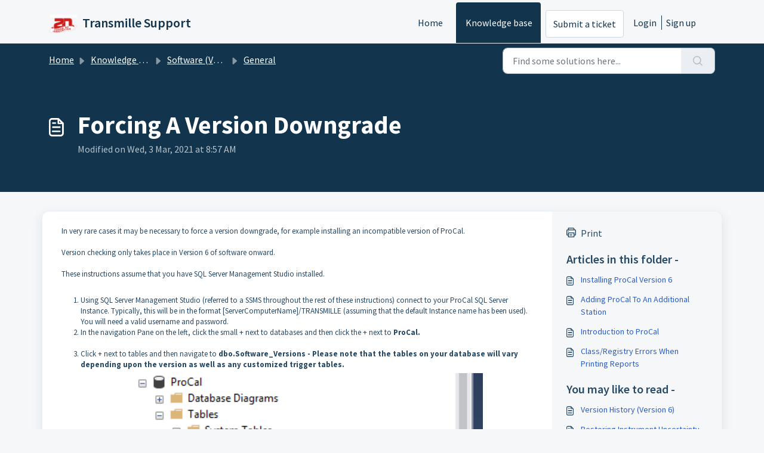

--- FILE ---
content_type: application/javascript
request_url: https://support.transmille.com/assets/cdn/portal/scripts/integrations.js
body_size: -1070
content:
(window.webpackJsonp=window.webpackJsonp||[]).push([[44],{266:function(e,t,n){"use strict";n.r(t);var r=n(28);if(function(){function e(){dataLayer.push(arguments)}if(window.store.googleAnalytics){var t=window.store.googleAnalytics,n=t.account_number,i=t.domain,a=t.ga4;if(n){var o;a?(window.dataLayer=window.dataLayer||[],e("js",new Date),i&&e("set","linker",{domains:[i]}),e("config",n),o="https://www.googletagmanager.com/gtag/js?id=".concat(n)):(window._gaq=window._gaq||[],window._gaq.push(["_setAccount",n]),window._gaq.push(["_addDevId","00P19"]),i&&window._gaq.push(["_setDomainName",i]),window._gaq.push(["_trackPageview"]),o="".concat("https:"===document.location.protocol?"https://ssl":"http://www",".google-analytics.com/ga.js"));var c={type:"text/javascript",async:!0,src:o};Object(r.a)(c,!0)}}}(),function(){if(window.store.freshchat){var e=window.store,t=e.currentLocale,n=e.account.id,i=e.portal.id,a=e.user;a=void 0===a?{}:a;var o=a.name,c=a.email,s=e.freshchat,u=s.token,l=s.visitor_widget_host_url,d=s.autofaq_enabled,f=s.freddy_bot_status,p=s.freddy_bot_widget_config,h=s.csp_nonce,m={src:"".concat(l,"/js/widget.js")},v={token:u,host:l};d&&f&&(v.locale=t,v.meta={fw_product:"freshdesk",fw_product_acc_id:n.toString(),fw_group_id:i.toString()},v.config=p),c&&o&&(v.externalId=c,v.firstName=o,v.email=c),h&&(v.cspNonce=h),Object(r.a)(m,!0).then(function(){window.jQuery(document).ready(function(){window.fcWidget.init(v)})})}}(),window.store.freddy_bot){var i=window.store,a=i.user,o=a.name,c=a.email,s=i.freddy_bot,u=s.widget_code_src,l=s.freshdesk_product_id,d=s.external_id,f=s.widget_code_env,p=s.widget_code_self_init,h=s.widget_code_init_type,m=s.widget_code_region;!function(){if(!document.getElementById("spd-busns-spt")){var e={id:"spd-busns-spt",async:!0,src:u,"data-prdct-hash":l,"data-ext-client-id":d,"data-env":f,"data-self-init":p,"data-init-type":h,"data-region":m};Object(r.a)(e,!0).then(function(){window.Freshbots.initiateWidget({getClientParams:function(){return{"cstmr::nm":o,"cstmr::eml":c}}})})}}()}},28:function(e,t,n){"use strict";var r=n(3),i=n.n(r),a=function(e){var t=arguments.length>1&&void 0!==arguments[1]?arguments[1]:!1,n=document.createElement("script");Object.entries(e).forEach(function(e){var t=i()(e,2),r=t[0],a=t[1],o="boolean"==typeof a?"":a;n.setAttribute(r,o)});var r=t?"head":"body",a=document.querySelector("".concat(r," script"));return a.parentNode.insertBefore(n,a),new Promise(function(e,t){n.onload=function(){e.apply(void 0,arguments)},n.onerror=function(){t(new Error("Error in loading scripts"))}})};t.a=a}},[[266,0]]]);